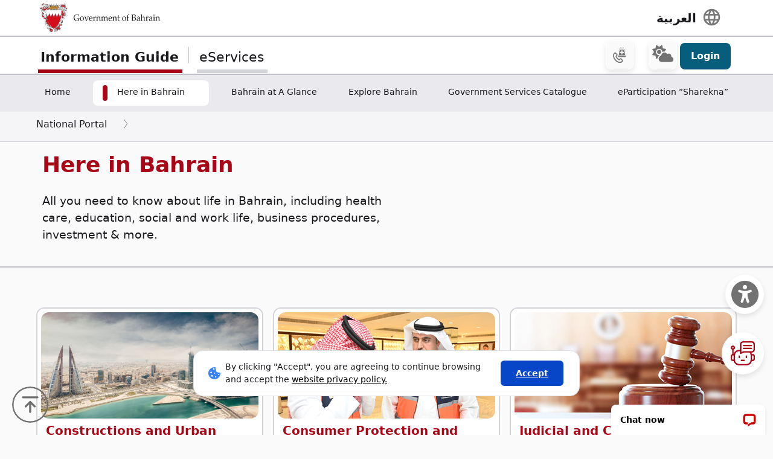

--- FILE ---
content_type: text/html; charset=utf-8
request_url: https://www.google.com/recaptcha/api2/anchor?ar=1&k=6LdafRsUAAAAAGLjbOF-Yufn_lmlQGZLiWlx1kv8&co=aHR0cHM6Ly93d3cuYmFocmFpbi5iaDo0NDM.&hl=en&v=N67nZn4AqZkNcbeMu4prBgzg&size=normal&anchor-ms=20000&execute-ms=30000&cb=u54ihsfle56h
body_size: 49500
content:
<!DOCTYPE HTML><html dir="ltr" lang="en"><head><meta http-equiv="Content-Type" content="text/html; charset=UTF-8">
<meta http-equiv="X-UA-Compatible" content="IE=edge">
<title>reCAPTCHA</title>
<style type="text/css">
/* cyrillic-ext */
@font-face {
  font-family: 'Roboto';
  font-style: normal;
  font-weight: 400;
  font-stretch: 100%;
  src: url(//fonts.gstatic.com/s/roboto/v48/KFO7CnqEu92Fr1ME7kSn66aGLdTylUAMa3GUBHMdazTgWw.woff2) format('woff2');
  unicode-range: U+0460-052F, U+1C80-1C8A, U+20B4, U+2DE0-2DFF, U+A640-A69F, U+FE2E-FE2F;
}
/* cyrillic */
@font-face {
  font-family: 'Roboto';
  font-style: normal;
  font-weight: 400;
  font-stretch: 100%;
  src: url(//fonts.gstatic.com/s/roboto/v48/KFO7CnqEu92Fr1ME7kSn66aGLdTylUAMa3iUBHMdazTgWw.woff2) format('woff2');
  unicode-range: U+0301, U+0400-045F, U+0490-0491, U+04B0-04B1, U+2116;
}
/* greek-ext */
@font-face {
  font-family: 'Roboto';
  font-style: normal;
  font-weight: 400;
  font-stretch: 100%;
  src: url(//fonts.gstatic.com/s/roboto/v48/KFO7CnqEu92Fr1ME7kSn66aGLdTylUAMa3CUBHMdazTgWw.woff2) format('woff2');
  unicode-range: U+1F00-1FFF;
}
/* greek */
@font-face {
  font-family: 'Roboto';
  font-style: normal;
  font-weight: 400;
  font-stretch: 100%;
  src: url(//fonts.gstatic.com/s/roboto/v48/KFO7CnqEu92Fr1ME7kSn66aGLdTylUAMa3-UBHMdazTgWw.woff2) format('woff2');
  unicode-range: U+0370-0377, U+037A-037F, U+0384-038A, U+038C, U+038E-03A1, U+03A3-03FF;
}
/* math */
@font-face {
  font-family: 'Roboto';
  font-style: normal;
  font-weight: 400;
  font-stretch: 100%;
  src: url(//fonts.gstatic.com/s/roboto/v48/KFO7CnqEu92Fr1ME7kSn66aGLdTylUAMawCUBHMdazTgWw.woff2) format('woff2');
  unicode-range: U+0302-0303, U+0305, U+0307-0308, U+0310, U+0312, U+0315, U+031A, U+0326-0327, U+032C, U+032F-0330, U+0332-0333, U+0338, U+033A, U+0346, U+034D, U+0391-03A1, U+03A3-03A9, U+03B1-03C9, U+03D1, U+03D5-03D6, U+03F0-03F1, U+03F4-03F5, U+2016-2017, U+2034-2038, U+203C, U+2040, U+2043, U+2047, U+2050, U+2057, U+205F, U+2070-2071, U+2074-208E, U+2090-209C, U+20D0-20DC, U+20E1, U+20E5-20EF, U+2100-2112, U+2114-2115, U+2117-2121, U+2123-214F, U+2190, U+2192, U+2194-21AE, U+21B0-21E5, U+21F1-21F2, U+21F4-2211, U+2213-2214, U+2216-22FF, U+2308-230B, U+2310, U+2319, U+231C-2321, U+2336-237A, U+237C, U+2395, U+239B-23B7, U+23D0, U+23DC-23E1, U+2474-2475, U+25AF, U+25B3, U+25B7, U+25BD, U+25C1, U+25CA, U+25CC, U+25FB, U+266D-266F, U+27C0-27FF, U+2900-2AFF, U+2B0E-2B11, U+2B30-2B4C, U+2BFE, U+3030, U+FF5B, U+FF5D, U+1D400-1D7FF, U+1EE00-1EEFF;
}
/* symbols */
@font-face {
  font-family: 'Roboto';
  font-style: normal;
  font-weight: 400;
  font-stretch: 100%;
  src: url(//fonts.gstatic.com/s/roboto/v48/KFO7CnqEu92Fr1ME7kSn66aGLdTylUAMaxKUBHMdazTgWw.woff2) format('woff2');
  unicode-range: U+0001-000C, U+000E-001F, U+007F-009F, U+20DD-20E0, U+20E2-20E4, U+2150-218F, U+2190, U+2192, U+2194-2199, U+21AF, U+21E6-21F0, U+21F3, U+2218-2219, U+2299, U+22C4-22C6, U+2300-243F, U+2440-244A, U+2460-24FF, U+25A0-27BF, U+2800-28FF, U+2921-2922, U+2981, U+29BF, U+29EB, U+2B00-2BFF, U+4DC0-4DFF, U+FFF9-FFFB, U+10140-1018E, U+10190-1019C, U+101A0, U+101D0-101FD, U+102E0-102FB, U+10E60-10E7E, U+1D2C0-1D2D3, U+1D2E0-1D37F, U+1F000-1F0FF, U+1F100-1F1AD, U+1F1E6-1F1FF, U+1F30D-1F30F, U+1F315, U+1F31C, U+1F31E, U+1F320-1F32C, U+1F336, U+1F378, U+1F37D, U+1F382, U+1F393-1F39F, U+1F3A7-1F3A8, U+1F3AC-1F3AF, U+1F3C2, U+1F3C4-1F3C6, U+1F3CA-1F3CE, U+1F3D4-1F3E0, U+1F3ED, U+1F3F1-1F3F3, U+1F3F5-1F3F7, U+1F408, U+1F415, U+1F41F, U+1F426, U+1F43F, U+1F441-1F442, U+1F444, U+1F446-1F449, U+1F44C-1F44E, U+1F453, U+1F46A, U+1F47D, U+1F4A3, U+1F4B0, U+1F4B3, U+1F4B9, U+1F4BB, U+1F4BF, U+1F4C8-1F4CB, U+1F4D6, U+1F4DA, U+1F4DF, U+1F4E3-1F4E6, U+1F4EA-1F4ED, U+1F4F7, U+1F4F9-1F4FB, U+1F4FD-1F4FE, U+1F503, U+1F507-1F50B, U+1F50D, U+1F512-1F513, U+1F53E-1F54A, U+1F54F-1F5FA, U+1F610, U+1F650-1F67F, U+1F687, U+1F68D, U+1F691, U+1F694, U+1F698, U+1F6AD, U+1F6B2, U+1F6B9-1F6BA, U+1F6BC, U+1F6C6-1F6CF, U+1F6D3-1F6D7, U+1F6E0-1F6EA, U+1F6F0-1F6F3, U+1F6F7-1F6FC, U+1F700-1F7FF, U+1F800-1F80B, U+1F810-1F847, U+1F850-1F859, U+1F860-1F887, U+1F890-1F8AD, U+1F8B0-1F8BB, U+1F8C0-1F8C1, U+1F900-1F90B, U+1F93B, U+1F946, U+1F984, U+1F996, U+1F9E9, U+1FA00-1FA6F, U+1FA70-1FA7C, U+1FA80-1FA89, U+1FA8F-1FAC6, U+1FACE-1FADC, U+1FADF-1FAE9, U+1FAF0-1FAF8, U+1FB00-1FBFF;
}
/* vietnamese */
@font-face {
  font-family: 'Roboto';
  font-style: normal;
  font-weight: 400;
  font-stretch: 100%;
  src: url(//fonts.gstatic.com/s/roboto/v48/KFO7CnqEu92Fr1ME7kSn66aGLdTylUAMa3OUBHMdazTgWw.woff2) format('woff2');
  unicode-range: U+0102-0103, U+0110-0111, U+0128-0129, U+0168-0169, U+01A0-01A1, U+01AF-01B0, U+0300-0301, U+0303-0304, U+0308-0309, U+0323, U+0329, U+1EA0-1EF9, U+20AB;
}
/* latin-ext */
@font-face {
  font-family: 'Roboto';
  font-style: normal;
  font-weight: 400;
  font-stretch: 100%;
  src: url(//fonts.gstatic.com/s/roboto/v48/KFO7CnqEu92Fr1ME7kSn66aGLdTylUAMa3KUBHMdazTgWw.woff2) format('woff2');
  unicode-range: U+0100-02BA, U+02BD-02C5, U+02C7-02CC, U+02CE-02D7, U+02DD-02FF, U+0304, U+0308, U+0329, U+1D00-1DBF, U+1E00-1E9F, U+1EF2-1EFF, U+2020, U+20A0-20AB, U+20AD-20C0, U+2113, U+2C60-2C7F, U+A720-A7FF;
}
/* latin */
@font-face {
  font-family: 'Roboto';
  font-style: normal;
  font-weight: 400;
  font-stretch: 100%;
  src: url(//fonts.gstatic.com/s/roboto/v48/KFO7CnqEu92Fr1ME7kSn66aGLdTylUAMa3yUBHMdazQ.woff2) format('woff2');
  unicode-range: U+0000-00FF, U+0131, U+0152-0153, U+02BB-02BC, U+02C6, U+02DA, U+02DC, U+0304, U+0308, U+0329, U+2000-206F, U+20AC, U+2122, U+2191, U+2193, U+2212, U+2215, U+FEFF, U+FFFD;
}
/* cyrillic-ext */
@font-face {
  font-family: 'Roboto';
  font-style: normal;
  font-weight: 500;
  font-stretch: 100%;
  src: url(//fonts.gstatic.com/s/roboto/v48/KFO7CnqEu92Fr1ME7kSn66aGLdTylUAMa3GUBHMdazTgWw.woff2) format('woff2');
  unicode-range: U+0460-052F, U+1C80-1C8A, U+20B4, U+2DE0-2DFF, U+A640-A69F, U+FE2E-FE2F;
}
/* cyrillic */
@font-face {
  font-family: 'Roboto';
  font-style: normal;
  font-weight: 500;
  font-stretch: 100%;
  src: url(//fonts.gstatic.com/s/roboto/v48/KFO7CnqEu92Fr1ME7kSn66aGLdTylUAMa3iUBHMdazTgWw.woff2) format('woff2');
  unicode-range: U+0301, U+0400-045F, U+0490-0491, U+04B0-04B1, U+2116;
}
/* greek-ext */
@font-face {
  font-family: 'Roboto';
  font-style: normal;
  font-weight: 500;
  font-stretch: 100%;
  src: url(//fonts.gstatic.com/s/roboto/v48/KFO7CnqEu92Fr1ME7kSn66aGLdTylUAMa3CUBHMdazTgWw.woff2) format('woff2');
  unicode-range: U+1F00-1FFF;
}
/* greek */
@font-face {
  font-family: 'Roboto';
  font-style: normal;
  font-weight: 500;
  font-stretch: 100%;
  src: url(//fonts.gstatic.com/s/roboto/v48/KFO7CnqEu92Fr1ME7kSn66aGLdTylUAMa3-UBHMdazTgWw.woff2) format('woff2');
  unicode-range: U+0370-0377, U+037A-037F, U+0384-038A, U+038C, U+038E-03A1, U+03A3-03FF;
}
/* math */
@font-face {
  font-family: 'Roboto';
  font-style: normal;
  font-weight: 500;
  font-stretch: 100%;
  src: url(//fonts.gstatic.com/s/roboto/v48/KFO7CnqEu92Fr1ME7kSn66aGLdTylUAMawCUBHMdazTgWw.woff2) format('woff2');
  unicode-range: U+0302-0303, U+0305, U+0307-0308, U+0310, U+0312, U+0315, U+031A, U+0326-0327, U+032C, U+032F-0330, U+0332-0333, U+0338, U+033A, U+0346, U+034D, U+0391-03A1, U+03A3-03A9, U+03B1-03C9, U+03D1, U+03D5-03D6, U+03F0-03F1, U+03F4-03F5, U+2016-2017, U+2034-2038, U+203C, U+2040, U+2043, U+2047, U+2050, U+2057, U+205F, U+2070-2071, U+2074-208E, U+2090-209C, U+20D0-20DC, U+20E1, U+20E5-20EF, U+2100-2112, U+2114-2115, U+2117-2121, U+2123-214F, U+2190, U+2192, U+2194-21AE, U+21B0-21E5, U+21F1-21F2, U+21F4-2211, U+2213-2214, U+2216-22FF, U+2308-230B, U+2310, U+2319, U+231C-2321, U+2336-237A, U+237C, U+2395, U+239B-23B7, U+23D0, U+23DC-23E1, U+2474-2475, U+25AF, U+25B3, U+25B7, U+25BD, U+25C1, U+25CA, U+25CC, U+25FB, U+266D-266F, U+27C0-27FF, U+2900-2AFF, U+2B0E-2B11, U+2B30-2B4C, U+2BFE, U+3030, U+FF5B, U+FF5D, U+1D400-1D7FF, U+1EE00-1EEFF;
}
/* symbols */
@font-face {
  font-family: 'Roboto';
  font-style: normal;
  font-weight: 500;
  font-stretch: 100%;
  src: url(//fonts.gstatic.com/s/roboto/v48/KFO7CnqEu92Fr1ME7kSn66aGLdTylUAMaxKUBHMdazTgWw.woff2) format('woff2');
  unicode-range: U+0001-000C, U+000E-001F, U+007F-009F, U+20DD-20E0, U+20E2-20E4, U+2150-218F, U+2190, U+2192, U+2194-2199, U+21AF, U+21E6-21F0, U+21F3, U+2218-2219, U+2299, U+22C4-22C6, U+2300-243F, U+2440-244A, U+2460-24FF, U+25A0-27BF, U+2800-28FF, U+2921-2922, U+2981, U+29BF, U+29EB, U+2B00-2BFF, U+4DC0-4DFF, U+FFF9-FFFB, U+10140-1018E, U+10190-1019C, U+101A0, U+101D0-101FD, U+102E0-102FB, U+10E60-10E7E, U+1D2C0-1D2D3, U+1D2E0-1D37F, U+1F000-1F0FF, U+1F100-1F1AD, U+1F1E6-1F1FF, U+1F30D-1F30F, U+1F315, U+1F31C, U+1F31E, U+1F320-1F32C, U+1F336, U+1F378, U+1F37D, U+1F382, U+1F393-1F39F, U+1F3A7-1F3A8, U+1F3AC-1F3AF, U+1F3C2, U+1F3C4-1F3C6, U+1F3CA-1F3CE, U+1F3D4-1F3E0, U+1F3ED, U+1F3F1-1F3F3, U+1F3F5-1F3F7, U+1F408, U+1F415, U+1F41F, U+1F426, U+1F43F, U+1F441-1F442, U+1F444, U+1F446-1F449, U+1F44C-1F44E, U+1F453, U+1F46A, U+1F47D, U+1F4A3, U+1F4B0, U+1F4B3, U+1F4B9, U+1F4BB, U+1F4BF, U+1F4C8-1F4CB, U+1F4D6, U+1F4DA, U+1F4DF, U+1F4E3-1F4E6, U+1F4EA-1F4ED, U+1F4F7, U+1F4F9-1F4FB, U+1F4FD-1F4FE, U+1F503, U+1F507-1F50B, U+1F50D, U+1F512-1F513, U+1F53E-1F54A, U+1F54F-1F5FA, U+1F610, U+1F650-1F67F, U+1F687, U+1F68D, U+1F691, U+1F694, U+1F698, U+1F6AD, U+1F6B2, U+1F6B9-1F6BA, U+1F6BC, U+1F6C6-1F6CF, U+1F6D3-1F6D7, U+1F6E0-1F6EA, U+1F6F0-1F6F3, U+1F6F7-1F6FC, U+1F700-1F7FF, U+1F800-1F80B, U+1F810-1F847, U+1F850-1F859, U+1F860-1F887, U+1F890-1F8AD, U+1F8B0-1F8BB, U+1F8C0-1F8C1, U+1F900-1F90B, U+1F93B, U+1F946, U+1F984, U+1F996, U+1F9E9, U+1FA00-1FA6F, U+1FA70-1FA7C, U+1FA80-1FA89, U+1FA8F-1FAC6, U+1FACE-1FADC, U+1FADF-1FAE9, U+1FAF0-1FAF8, U+1FB00-1FBFF;
}
/* vietnamese */
@font-face {
  font-family: 'Roboto';
  font-style: normal;
  font-weight: 500;
  font-stretch: 100%;
  src: url(//fonts.gstatic.com/s/roboto/v48/KFO7CnqEu92Fr1ME7kSn66aGLdTylUAMa3OUBHMdazTgWw.woff2) format('woff2');
  unicode-range: U+0102-0103, U+0110-0111, U+0128-0129, U+0168-0169, U+01A0-01A1, U+01AF-01B0, U+0300-0301, U+0303-0304, U+0308-0309, U+0323, U+0329, U+1EA0-1EF9, U+20AB;
}
/* latin-ext */
@font-face {
  font-family: 'Roboto';
  font-style: normal;
  font-weight: 500;
  font-stretch: 100%;
  src: url(//fonts.gstatic.com/s/roboto/v48/KFO7CnqEu92Fr1ME7kSn66aGLdTylUAMa3KUBHMdazTgWw.woff2) format('woff2');
  unicode-range: U+0100-02BA, U+02BD-02C5, U+02C7-02CC, U+02CE-02D7, U+02DD-02FF, U+0304, U+0308, U+0329, U+1D00-1DBF, U+1E00-1E9F, U+1EF2-1EFF, U+2020, U+20A0-20AB, U+20AD-20C0, U+2113, U+2C60-2C7F, U+A720-A7FF;
}
/* latin */
@font-face {
  font-family: 'Roboto';
  font-style: normal;
  font-weight: 500;
  font-stretch: 100%;
  src: url(//fonts.gstatic.com/s/roboto/v48/KFO7CnqEu92Fr1ME7kSn66aGLdTylUAMa3yUBHMdazQ.woff2) format('woff2');
  unicode-range: U+0000-00FF, U+0131, U+0152-0153, U+02BB-02BC, U+02C6, U+02DA, U+02DC, U+0304, U+0308, U+0329, U+2000-206F, U+20AC, U+2122, U+2191, U+2193, U+2212, U+2215, U+FEFF, U+FFFD;
}
/* cyrillic-ext */
@font-face {
  font-family: 'Roboto';
  font-style: normal;
  font-weight: 900;
  font-stretch: 100%;
  src: url(//fonts.gstatic.com/s/roboto/v48/KFO7CnqEu92Fr1ME7kSn66aGLdTylUAMa3GUBHMdazTgWw.woff2) format('woff2');
  unicode-range: U+0460-052F, U+1C80-1C8A, U+20B4, U+2DE0-2DFF, U+A640-A69F, U+FE2E-FE2F;
}
/* cyrillic */
@font-face {
  font-family: 'Roboto';
  font-style: normal;
  font-weight: 900;
  font-stretch: 100%;
  src: url(//fonts.gstatic.com/s/roboto/v48/KFO7CnqEu92Fr1ME7kSn66aGLdTylUAMa3iUBHMdazTgWw.woff2) format('woff2');
  unicode-range: U+0301, U+0400-045F, U+0490-0491, U+04B0-04B1, U+2116;
}
/* greek-ext */
@font-face {
  font-family: 'Roboto';
  font-style: normal;
  font-weight: 900;
  font-stretch: 100%;
  src: url(//fonts.gstatic.com/s/roboto/v48/KFO7CnqEu92Fr1ME7kSn66aGLdTylUAMa3CUBHMdazTgWw.woff2) format('woff2');
  unicode-range: U+1F00-1FFF;
}
/* greek */
@font-face {
  font-family: 'Roboto';
  font-style: normal;
  font-weight: 900;
  font-stretch: 100%;
  src: url(//fonts.gstatic.com/s/roboto/v48/KFO7CnqEu92Fr1ME7kSn66aGLdTylUAMa3-UBHMdazTgWw.woff2) format('woff2');
  unicode-range: U+0370-0377, U+037A-037F, U+0384-038A, U+038C, U+038E-03A1, U+03A3-03FF;
}
/* math */
@font-face {
  font-family: 'Roboto';
  font-style: normal;
  font-weight: 900;
  font-stretch: 100%;
  src: url(//fonts.gstatic.com/s/roboto/v48/KFO7CnqEu92Fr1ME7kSn66aGLdTylUAMawCUBHMdazTgWw.woff2) format('woff2');
  unicode-range: U+0302-0303, U+0305, U+0307-0308, U+0310, U+0312, U+0315, U+031A, U+0326-0327, U+032C, U+032F-0330, U+0332-0333, U+0338, U+033A, U+0346, U+034D, U+0391-03A1, U+03A3-03A9, U+03B1-03C9, U+03D1, U+03D5-03D6, U+03F0-03F1, U+03F4-03F5, U+2016-2017, U+2034-2038, U+203C, U+2040, U+2043, U+2047, U+2050, U+2057, U+205F, U+2070-2071, U+2074-208E, U+2090-209C, U+20D0-20DC, U+20E1, U+20E5-20EF, U+2100-2112, U+2114-2115, U+2117-2121, U+2123-214F, U+2190, U+2192, U+2194-21AE, U+21B0-21E5, U+21F1-21F2, U+21F4-2211, U+2213-2214, U+2216-22FF, U+2308-230B, U+2310, U+2319, U+231C-2321, U+2336-237A, U+237C, U+2395, U+239B-23B7, U+23D0, U+23DC-23E1, U+2474-2475, U+25AF, U+25B3, U+25B7, U+25BD, U+25C1, U+25CA, U+25CC, U+25FB, U+266D-266F, U+27C0-27FF, U+2900-2AFF, U+2B0E-2B11, U+2B30-2B4C, U+2BFE, U+3030, U+FF5B, U+FF5D, U+1D400-1D7FF, U+1EE00-1EEFF;
}
/* symbols */
@font-face {
  font-family: 'Roboto';
  font-style: normal;
  font-weight: 900;
  font-stretch: 100%;
  src: url(//fonts.gstatic.com/s/roboto/v48/KFO7CnqEu92Fr1ME7kSn66aGLdTylUAMaxKUBHMdazTgWw.woff2) format('woff2');
  unicode-range: U+0001-000C, U+000E-001F, U+007F-009F, U+20DD-20E0, U+20E2-20E4, U+2150-218F, U+2190, U+2192, U+2194-2199, U+21AF, U+21E6-21F0, U+21F3, U+2218-2219, U+2299, U+22C4-22C6, U+2300-243F, U+2440-244A, U+2460-24FF, U+25A0-27BF, U+2800-28FF, U+2921-2922, U+2981, U+29BF, U+29EB, U+2B00-2BFF, U+4DC0-4DFF, U+FFF9-FFFB, U+10140-1018E, U+10190-1019C, U+101A0, U+101D0-101FD, U+102E0-102FB, U+10E60-10E7E, U+1D2C0-1D2D3, U+1D2E0-1D37F, U+1F000-1F0FF, U+1F100-1F1AD, U+1F1E6-1F1FF, U+1F30D-1F30F, U+1F315, U+1F31C, U+1F31E, U+1F320-1F32C, U+1F336, U+1F378, U+1F37D, U+1F382, U+1F393-1F39F, U+1F3A7-1F3A8, U+1F3AC-1F3AF, U+1F3C2, U+1F3C4-1F3C6, U+1F3CA-1F3CE, U+1F3D4-1F3E0, U+1F3ED, U+1F3F1-1F3F3, U+1F3F5-1F3F7, U+1F408, U+1F415, U+1F41F, U+1F426, U+1F43F, U+1F441-1F442, U+1F444, U+1F446-1F449, U+1F44C-1F44E, U+1F453, U+1F46A, U+1F47D, U+1F4A3, U+1F4B0, U+1F4B3, U+1F4B9, U+1F4BB, U+1F4BF, U+1F4C8-1F4CB, U+1F4D6, U+1F4DA, U+1F4DF, U+1F4E3-1F4E6, U+1F4EA-1F4ED, U+1F4F7, U+1F4F9-1F4FB, U+1F4FD-1F4FE, U+1F503, U+1F507-1F50B, U+1F50D, U+1F512-1F513, U+1F53E-1F54A, U+1F54F-1F5FA, U+1F610, U+1F650-1F67F, U+1F687, U+1F68D, U+1F691, U+1F694, U+1F698, U+1F6AD, U+1F6B2, U+1F6B9-1F6BA, U+1F6BC, U+1F6C6-1F6CF, U+1F6D3-1F6D7, U+1F6E0-1F6EA, U+1F6F0-1F6F3, U+1F6F7-1F6FC, U+1F700-1F7FF, U+1F800-1F80B, U+1F810-1F847, U+1F850-1F859, U+1F860-1F887, U+1F890-1F8AD, U+1F8B0-1F8BB, U+1F8C0-1F8C1, U+1F900-1F90B, U+1F93B, U+1F946, U+1F984, U+1F996, U+1F9E9, U+1FA00-1FA6F, U+1FA70-1FA7C, U+1FA80-1FA89, U+1FA8F-1FAC6, U+1FACE-1FADC, U+1FADF-1FAE9, U+1FAF0-1FAF8, U+1FB00-1FBFF;
}
/* vietnamese */
@font-face {
  font-family: 'Roboto';
  font-style: normal;
  font-weight: 900;
  font-stretch: 100%;
  src: url(//fonts.gstatic.com/s/roboto/v48/KFO7CnqEu92Fr1ME7kSn66aGLdTylUAMa3OUBHMdazTgWw.woff2) format('woff2');
  unicode-range: U+0102-0103, U+0110-0111, U+0128-0129, U+0168-0169, U+01A0-01A1, U+01AF-01B0, U+0300-0301, U+0303-0304, U+0308-0309, U+0323, U+0329, U+1EA0-1EF9, U+20AB;
}
/* latin-ext */
@font-face {
  font-family: 'Roboto';
  font-style: normal;
  font-weight: 900;
  font-stretch: 100%;
  src: url(//fonts.gstatic.com/s/roboto/v48/KFO7CnqEu92Fr1ME7kSn66aGLdTylUAMa3KUBHMdazTgWw.woff2) format('woff2');
  unicode-range: U+0100-02BA, U+02BD-02C5, U+02C7-02CC, U+02CE-02D7, U+02DD-02FF, U+0304, U+0308, U+0329, U+1D00-1DBF, U+1E00-1E9F, U+1EF2-1EFF, U+2020, U+20A0-20AB, U+20AD-20C0, U+2113, U+2C60-2C7F, U+A720-A7FF;
}
/* latin */
@font-face {
  font-family: 'Roboto';
  font-style: normal;
  font-weight: 900;
  font-stretch: 100%;
  src: url(//fonts.gstatic.com/s/roboto/v48/KFO7CnqEu92Fr1ME7kSn66aGLdTylUAMa3yUBHMdazQ.woff2) format('woff2');
  unicode-range: U+0000-00FF, U+0131, U+0152-0153, U+02BB-02BC, U+02C6, U+02DA, U+02DC, U+0304, U+0308, U+0329, U+2000-206F, U+20AC, U+2122, U+2191, U+2193, U+2212, U+2215, U+FEFF, U+FFFD;
}

</style>
<link rel="stylesheet" type="text/css" href="https://www.gstatic.com/recaptcha/releases/N67nZn4AqZkNcbeMu4prBgzg/styles__ltr.css">
<script nonce="qUuDfOtSlqvfEOiHYzuvig" type="text/javascript">window['__recaptcha_api'] = 'https://www.google.com/recaptcha/api2/';</script>
<script type="text/javascript" src="https://www.gstatic.com/recaptcha/releases/N67nZn4AqZkNcbeMu4prBgzg/recaptcha__en.js" nonce="qUuDfOtSlqvfEOiHYzuvig">
      
    </script></head>
<body><div id="rc-anchor-alert" class="rc-anchor-alert"></div>
<input type="hidden" id="recaptcha-token" value="[base64]">
<script type="text/javascript" nonce="qUuDfOtSlqvfEOiHYzuvig">
      recaptcha.anchor.Main.init("[\x22ainput\x22,[\x22bgdata\x22,\x22\x22,\[base64]/[base64]/[base64]/bmV3IHJbeF0oY1swXSk6RT09Mj9uZXcgclt4XShjWzBdLGNbMV0pOkU9PTM/bmV3IHJbeF0oY1swXSxjWzFdLGNbMl0pOkU9PTQ/[base64]/[base64]/[base64]/[base64]/[base64]/[base64]/[base64]/[base64]\x22,\[base64]\\u003d\\u003d\x22,\[base64]/DhWjDmcO+VcKSBn8bw7HCtcOYA1EzY8KtXCkWwpcKwroJwqsHSsO0I0DCscKtw7E+VsKvZw1gw6EVwonCvxNzV8OgA3rCr8KdOmPCn8OQHBJTwqFEw500Y8K5w4vCpsO3LMOSYzcLw4vDp8OBw708HMKUwp4cw4/DsC5ddsODexDDnsOxfTDDjHfCpVTCi8KpwrfCqsKjEDDCscOPOwc8woU8Ax1lw6EJcE/CnxDDpDgxO8OZc8KVw6DDoUXDqcOcw6/DikbDoX3DmEbCtcK8w6xww6w8A1ofAMKFwpfCvyPCi8OMwovCjxJOEWhNVTTDoU1Iw5bDiSp+wpNiA0TCiMKUw7bDhcOuckHCuAPCvsKLDsO8MHU0wqrDkcOAwpzCvFQKHcO6FsOkwoXClE/CtCXDpWXCvyLCmyBCEMK1CVtmNzIawopMSMOSw7cpcMKLcxseZHLDjjbCsMKiIQzCshQRGMKlNWHDmMOTNWbDpsOXUcOPCBY+w6fDmMOsZT/CgcO0b03Dr1UlwpNxwp5zwpQiwoAzwp8YT2zDs0DDjMOTCQUsIBDCgMKMwqk4DmfCrcOrYhPCqTnDlMKqM8KzHcK6GMOJw5lawrvDs1zCjAzDuCYxw6rCpcKfeRxiw75wesODd8O2w6J/[base64]/wojDjsO+wqYrwqdKWMOjw45Jw640woEVR8KLw6/DqMKfBsOpBVbCoihqwozCqgDDocKqw5MJEMKOw4rCgQEPJkTDoQN2DUDDuF91w5fCrsOLw6xrfQ8KDsOkwrrDmcOESMKjw55awqcof8O8wpgzUMK4AkwlJWJVwpPCv8O3wq/CrsOyOgwxwqcBUMKJYS3Ci3PCtcK1wroUBVJiw4xLw5xMOsOYG8Oiw7APVlhddB3CscO+GcOmacKqO8OUw5kgwo8jwrzCmsKZw6YcGWDCucKAw5IQM0vDg8OPwqrCmMODw5pTwo0ccX7DnSfCkSDChcODw5nCqTQEMsKpwpTDiWVOFRvCpzslw75uI8K/XGJPc2zDgUB7w6F7wo7DkArDk3cZwolBHVHCnlfCosOxwoh/RXHDlsKsw7PCvcOTw4gkRsOvSAfDoMOmLyhfw5E4fzxEZMOuAsK6K2XDsAoSXWPCmFhiw7R7OEnDs8O7BMOWwpfDrWPDjsOewoPCncKZAzcNw6/[base64]/wow3BsKAw7/DmxjDm2fDtMOgZBnCl8K2E8K6wp/DsmwARHTDtDbCp8O0w6llJMOzDcK1wr1FwpxId3rCqcO4MsKFPVxow4DCvA1CwqVcD3/DnBYjw6J4wpAmw4AbSWfCmSzDt8Kow6PCkMOdwr3CjGjChsKyw48Hw5I6w7pvesOmOMOrY8KJfh7Ci8ONw5bDvgDCqcO6wrkvw5bCsH/DhMKIw7zDgsOQwpnCkcOJVcKPM8OyekEiwq0tw514LVDCkU7CqEDCo8Orw7AdbMOscUELwqk8IsOIAw4vwpvCjMKAwr7Dg8K3w7M3HsOswq/DuVvDiMKKBMK3FGjCkcKLQjLCjMOfw5R4wr7DjMOXwq0tMzLCv8KfVjMQw7vCkQBkw6zDkVpxLHMow6l9wrBATMKkWCjCuXzCnMOKwo/[base64]/CjsK5wpATwobCiBHCgGJVJShKc0XCkl/Dp8OlBMOWw4/CqMOjwp7CgsO4w4Z9fX4LOjoAbkIpTMOxwqTCgQzDo1Ufwrd6w6rDoMKyw7srw4TCm8KOMywZw4MTQcK0WGbDksOTBsKpRWlOwrLDtT3DssOwSWRoBMKMwqLClCgwwr/DqcOnw4V9w47CgSxYPMKYTsOoPGLDs8KtXBdRwqgwRcOdJ2jDkX17wp08w7ANwotUairCtirCq1LDrQPDli/CgsO9BSwoRhkgwojCtExlw73DmsO7w7ELwo/DhsOZeGIpwrN3wpN9VcKjD17CgmPDnsKfaAxuNQjCkcKbegfDrW4zw4J6w6whJFIoPmDDp8KFXEjDrsOmFsOpNsOjw7dDKsKISXVAw7zDjXDDuDosw4cUYwhAw5lXwqbDmwzDkTUiV1J1w7/CuMKow4UPw4RlNcKKw6A5wqzClsOAw43DtC7DmcOuw7bCrGsmFC/DrsOHw6V/Y8OWw71Cw6rCnyVfw6lYF1hlZ8KawqoIw5LCn8KowolmdcKXesKIf8KwYVdrw70Yw4nCmcOAw7bDsVPCpVs7YWA0wpvCqj8Vw61zJ8KAwrRgQsOFaDRUfQJ6ecKWwp/Coh8lJ8OKwoxcYsOyIMKcw4rDsyAuw43CnsKawo5zw588AMKXwrfCngvCsMKMwpLDl8OyecKdSxnCmQvCmDXDiMKEwoDCtcObw6xgwp4Yw7jDm0/ClsOwwoXDgX7DvsKhKW4/[base64]/w6zCosO/BQ/CjsOJdsKiAMOGO29zwpfCk8OhKVXDkMKdcUTCosKaPMOIwo4pOx7DgMKDw5XCjsKaRMOsw6cYw79ROCUoPkBzw67CnMOOYw1SRsOrw5DCgsOJw75lwpzDnlFuOMK+w49gIUTCk8Kww7/[base64]/w7bDt8KCw4xdw78Swp5bwrpyw7LChwdLwpJUbx3Cl8O/KcOFwodlw6nDqh5ew6Bmw7vDogfDqH7ClsOewo10BcK9GsKKPRXCtMK4fsKcw5VXw47CkAFMwqtadH/DsUhxwpwLOQNYR0TCqMKcwqDDoMKCUyJBw4LCnk4/ecOCHgp/w6xwwpfCoWDDqx/[base64]/CvmhUwrDChARCYmDDjRPCjBzCrsOKworDi8KRU3XDiA3DrMOrAiljw6/ChXxEwplhasKWA8KzdyxUwql7UMKjEXQlwr8LwoPDo8KXR8O/W1fDojrCh1HCsHLDn8KcwrbDp8O1w6U6R8OgIS4CX1ETOVrCu2nCvAfDi3bDlHQEL8K0NMKpwqrCmTvDon3DlcK/YAHDlMKBP8Ocw5DDosKdUsOBPcKIw4QHEXorw7HDuFLCmsKWwq/CmRDCkljDi3Iaw5HCiMKow5NIacOTwrbCnWvCmcOkLA3CqcOJwpQ8BxgbSsOzJl1ewoYIYsOjw5PCusKOFcOcw53Do8KWwq7DghVSwpJnwrQqw6vCgMOabkbClAXCpcKEQRMuwphPwqtKMcKYdRc/wofCisOHw6oOAS0PZ8KgacKOdsKdZBA5w5Jcw7gdT8KPYcOrD8OXYsOIw4Zew7DCgMK/[base64]/Dj8KcwoFLdsOCR8Kzw6bDoMKWwqLCsTgdFMKoCCkxY8KCw5MGOMKGWsKCwoLClsKQZmB8FFDCvcOKWcKTSxUNcWvDuMKuMmYTFH8Nw4dCw4EDQcOywq9Hw4PDjSV8LkjDrMK/wp8PwpoBOSM8wpLDicKTM8OgXz/[base64]/DkjTDg8K4wojCgMKxw6NyLXHCtHs0wqJbP8KFwqfClmkgDnbCu8KoYMOhKQwpwprCs1DCpVZAwqVbw4PCm8OfURZ3PXAJb8OdfcKhdcKewp7Dm8ONwos5wpAPS2jCvcOFIzApwr/[base64]/Cj25pOcKzb8OtwqfCoMK6wqTCtUzDisKvwrl0RcOTwoVWwr/CiD/CkynDmMKNPQLCsEDCpMO3KVDDgMOAw7bDoGtnPcOqWDbDlcOIZcKJYcKvw69Aw4JSwqvCv8OiwrfCgcKHw5kRwrrCtcKqwoLDkzTCp0BSOHlETwsFw69SKcO2w71FwqfDhyQ5DW/DkkMJw7kCwohnw7XChy3Ch3Q7w5HCsmAewpPDnCTDmmBEwq1Bw5Iiw6oPQFTCu8KnWMO7wprCu8OrwqBOw69uTBVGfRtoRxXCtkJDRcOIw6bDiQtxRg/[base64]/CpFIENcOhw5HCtMKLQsKBSFTDnl0pw58Cw4vCqcORR3MFw7DDtsKyJl/DmMKKw6zCnWHDisKXwpQ+NMKaw6l+fifDh8KuwpjDliTCtAzDncOUJlXCn8Kaf0PDpsKbw6ljwofCngdzwpLCkWbDnh/DmMKBw7zDqGAIw6DDv8KSwovDnWnDuMKNw57DncKTVcKYMwE/R8OBWmpaMXoDw4hxwobDmAzCgHDDvsOsE1TDnRzCuMO8JMKbw47CkMOpw6ciw7nDhmXDt3sbYzo6w7PDu0PDgcOvw7bDqMKDLMO/w71UGFdPwpcCQ15WLAlIW8OSFhDDtcK7QyIkwrI/w7vDgsK/U8KRKBbCjC4Lw4MYMXzCnlEEVMO2wrjDkk/[base64]/[base64]/w55Qw4vDvMOhw7LDmcOsUjBJwq3DphZpwoxUZGIBTwnChx7CsW3CscOPw7M7w5bDhMObw7dAAjQvesOlw6/CvgPDm0fCv8OSHsK8wq/[base64]/CsMOLwp7CvMO8chjCu8O1w4ppw6bDsCprL8OHw5VoFETDqMOOMsOvJUjChWZYfENSfMOhbcKYw78BCsONw4vCvg1iwpvCs8Oaw6bDvsKhwr/Cu8KAb8KpWcOnw4pZc8KLw6l5M8Oywo7CoMKAJ8OhwqEdZ8KWwot+wofDkcKvVsKVHnbDnTsBWMKSw4s/wqhWw7F/[base64]/CvVvDicKqBz7DhsOrTcKrw7DDhGxNOXDCrsOyVV7CpytHw6fDpcKTbk3DmsKDwqwWwrQhEsKALMOtW37CiG7CrDsMw5d8fGjCvsKxw6/Ch8OLw5TDncOXw58HwodKwqPCgMKawrHCgMOdwp8Fwp/[base64]/[base64]/DgBtXw7HCrDxocsKSwpVScMONw7zDpF/Du8OfwovDhA9sIDXCtMKnMXXClk1JfWTCn8O8woPCnMOYw7LCkG7Cr8OBCkLCt8KVwqhJw4nDnjxBw70sJ8K8RsOkwrrDj8KyWHw4w6zDv1hPLAJBPsKaw5wTMMODwqHCnwnDo05iKsKRNjfDosKrwq7DhMKZwp/Di31CU18kGx1ZGMOhw7h8Q3jCjMKnAsKDagPCjh7CpjHCiMO9w5PCgQfDtsOdwpfCvsO4NsOnGcO3K0PCqD0OR8KnwpPDgMKOwr7Cm8OZwrtcw75qw7jDocOiTsKMw4zCpELCisKYfl/Dv8O8wqcBEgLCp8KoBsODHMK/[base64]/Ds8OEFGpHw6zCisKTwoBVKsO+w63Du29Rw7LDqQI1wrTDtTs7wrQIOMK5wq54w4BoUMOEXEPCpydpesKAw4DCocKXw7HDkMOFwrB/[base64]/CvwEyBS4MwpVjQcKmwqPDkcKdw5puw6DChcOeb8KTwrjCrcOSFHDDjMK4w7g0wos7wpVDZlpNw7VqPG0jLcK/cXvCsFs+WHkKw5bDicKbQsO/HsO4w44ew65Ew63Co8Kcwp3CusKOJyLDmXjDkXZjVxLCgMOnwpUlZhxIw7XConpewrXCr8KLMcOCwrQaw5B9wqxmw4gKwrXDsRTCt0PDuUzDpl/CiEhVZMOTF8KLVUbDrhPDmwY/f8ONwoDCtMKbw5YEQsOcA8O+wpvCt8KFKFfDlsKdwroxwrBVw5/CsMOwTE3CjMKWDsO3w47CksKqwqUIwrQFBjDCgMKUUH7CvT3CvmMOakhSfMKQw43CsQtvC0rCpcKINMOXGMOtRzhgR3puCDHCqDfDrMKkwojDnsKIwrluwqbDuwvCtFzCmhfCo8Ofw4HCiMOXwpcLwr0wDgBXVXRfw6zDiV3CoTfCjT/CncKSPCQ+R1Rnw5hbwqtWVMObw7NWW1DDl8KXw7LCqsK4T8OVcsKuw6rCicKQwobDjSzCi8KJwo3DjcOvGkAOwrzCkMOuwr/ChSJJw43DvcKmwoPClRkNwr4HZsKjDGHCusKWwoIHScOGenvDrV1+YGhoYcKUw7ZpASjDh0fCsyZWPnN+dT7Cn8ONwo3CvmjCkXkibSFwwqImSlMzwrDDgcKIwqdbw7B8w7XDicKaw7Emw4A/woXDjBLCrWTCgMKcwqHDoz/ClFTCj8OwwrUWwqsbwrRiMMO2wrPDrwoLWMK3w5EfaMOBDsOlccKHSwx1KsKuCsOEcVgkUSltw6lCw77DpiYUUMKjCmIIw6ZwO0PCgCjDssKwwoR9wrnDtsKCw5rDolrDgGQgw5gLMMOzwoZtw6jDgcOdNcKrw77Cmxopw7UYFsOTw6wISlU/w4nCtcKsLMONwocabQTCu8O/dMOxw7TCk8OhwrFRD8OKwrHCmMKTdMKkcCnDiMOVwoHChxLDkhbCssKPw6fClsOORMOWwr3ChcORflnCjHjDowHDgsOvwoxcwqzCjA8+w6kMwoRKDsOfwqHDsS/[base64]/w57CvsOPwoTDvUrDvcOTwrEUcMOFXiIgJSN7w5/[base64]/Cs0rDncKeGRvCtgbDnU/CljNOVsK7JXbCrDJiw6U1w7JDw5DCtXxIwooDwq3DrsOVwppOwqXDncOqFgldesKjScO4MMK2wrfCpw/CtwTClww5wpfCjhHChWsrEcK4w7LChMKGw6zCs8OKw4DCpcOrQcKtwozCkn3DgjTDssOWb8OpFcKwIzFOw7nDiG/DqcOVD8OAScKjOTcNZ8OUWMODUQvDnypgRsOyw5PDnsO1wrvCkXIFwqQJwrUgw4F/wozCj3zDuBgKw7PDplXCncOuUDkMw6QBw403wqtdHcKLwr4RL8Kpw63CqsKZR8KCUTJZw6LCtsKQOTpQDnXCu8Ktw77DnRXDk0bDrsKWZTDDgcKRw73CqAsCQcOvwq4vY3YPcsOHwp/DiVbDi3YLw45zR8KMCBIWwqTDssO9YlcZEiHDhsKVP3jCpmjCrMKGc8KefWA/wpxyV8KfwrfCmXVjZcOWGMKoLmbClMORwrJXw6bDrnjDrsKEwocVWnQAw5HDisKJwqErw7czJ8ObaRhhwpzDr8K+MmfDli/Co0R/[base64]/aMKPwovDv0jDpBZcw6nCqnbChcKOw7AxccODwqx8wq88w6LDqMKhw4nCkMKjOcOTbhNQBcOSOFQzOsK/w77DjxrCrcO5wofDgMOPJDLClRAWXMK8KR3CpsOZIsOpYGXDvsOGRsObHcOAwrPCvxxcw6Jowp3DvsO8w48vRAHCgcO3wrZ0SEp+w582GMO+N1fDqMOddgE8wpjCkHoqGMO7KnfDv8Oew6TCvSHCihHCjcOMw7/CoBQsbsKzAEbCv23CmsKEw49uwrvDiMOkwrcTDm7Dqh42wphECsKkYlphc8KSw7gIZcO8w6LDpMOWIgPCtMK5w4fDpTrDscKGw5/DscKawqgYwo1ibWhEwrHCpCZjXMKmw6XCi8KfWsOlw4jDpMO1wpVUbA1/HsKJEcK0wrpEAcOmPMOHCMONw5PDmg3CiFTDjcOJwrXChMKuwol7fsOcw5HDjkUoUijCohhjwqYuwrEJw5vDkHbCh8KEw7DDgnAIwpTCv8O2fifCt8KSwo8GwqTCh2gqw79Yw48Hw5ZCwozDsMOqe8K1wqkww4IERsKsLsKFCm/CgCXDmMKva8O7acKfwqEOw5ZjNsO0w78RwppPw4trA8KFw4LDocOXcW4uwrs7wpnDhsOTHcOUw6DCksKXwrt7wqLDhMKzw43DrMO8HlIdwqxRw58OHhtFw6xfecOiPMOPwrRKwpZDwoPCq8KNwqJ/e8K/wpfCi8K4e2nDiMK1cxFPw79AIUnDjcO+DcKiwq/Du8Kgw6LDkR8qwoHCk8K9wq4Jw4TCnD7Cm8Oqwr/[base64]/CjUXDt8OdF8KvTnB0fsOfw6DDgATCosOZQcKDwrXCkmrDjG4jIsKcKkHCmcKOwrhNw7DDmHXClVpEw4QkaCrCmsOAM8OtwoHCmSNcTnZ+a8K/JcOoaBHCm8O5McKzw4tPX8KPwrB7RMKDw51TcETCvsOIw5HCsMK8w6EgZVhSwofClg1pDFPDpBM4wqgowrXDqiUnwrUAAXpSw700w4nDk8Kcw7zDqxZEwqgmP8Kuw7MEMsKMwrbDuMKqf8O/[base64]/CusKhXkY5w4bCsBp3w53DmcOAw6MTw6hXIMKtwqELLMKzw4ohw77DrMOkR8KWw4TDvsOJHsKTEsKjeMOhNg/ClhLDhyZlwq/CvXd6AmXChcOiMcO2w5dLwo0EMsOHwoPDssO8TRrCp21Vw5bDrynDsHACwooLw5LCu1AcbSh8w7HChUALwrLChsK5w4Y2wodGw5bCjcK9MyEVDFLDoGJSWsO8PMOXRW/CuMOOb1Vgw5/[base64]/B1bDjx0uw7Jew5vCt8Kcw4jCpHLDicKlHcOJw73Clhw5wr7CmW7Ct0ILCArDkgZwwqsHEMOxw4Mhw5Vlw6ogw5o/w6hDHsK5w7kTw5fDumQEETLCncKfRMO6AcO3w44DC8OUYinCqn4+wrbCtDnDnht4w60iwrgNKB1qFVnCmmnDpsOaJsKdACfDhMOFw5JTK2Vlw63Cm8OSQwjDgUQjw5bDqcOFwo3CpsOqGsKLYX8kTzJkw48EwrxcwpNSwqrCpz/CoHnDl1Uvw7/Dvgx6w7p6MEtNw7nDiTbCssKIUBVxLhXDlkfDqcO3B1jCpsKiwoVmKEEawrpDCMO3PMOxwp1mw4ksS8OKYMKEwox9wqzCh1LDgMKGwrYyaMKbw4ZQfEXDvXFMFsO/ScKeKsOVW8KtR0PDq2LDuw7DjSfDghDDmcO3w5wRwr0SwqrCh8KFwqPCpGxnw5YyGsKQw4bDusKnwozCiEklNcOdesK7wrwEGTrCnMO1wrYATsOOVcOpNEPDkcKlw7E4TE1PcjzCiDvDrcKTOQHDmQlPwpHCkSDCgUjDusK8A0/DukrCr8OEV2c3wo8Ew50zSMOKaFl7w63CmyDCg8OAGXvChUjCkmpew7PDoRHCksOxwq/CoTldZMKqVMKlw59PS8K8w5E3f8Kywp/CmC1xNyMXQm3Dmg54wpYHOkQQJEQ8w58uwp3DkTNXIMOoShDDoCPCsmPCscORYMK+w6BGdj0EwrwkVVVmS8O8SWsgwpPDth1awrx0T8KpGgUVJcOAw5PDjcOZwrLDoMORY8OVwpJaZsKTw5bDnsODwpzDnQMtbwXDsmUgwp/CtUXDljIPwr4lKMOtwpXDpsOAw5TCscOIFXrCmiIgw4fDoMOSK8Onw5UZw6nChWnDgTrDn3PCn0JZfsOiUFXCnGkyw5LDmCBhwqlAwoFtOknDv8KrF8KzXcOcXsOtYMOUM8OycHNZNsObCMKzZWdmw47CqDXCjk/DmzfCoV7Dv0A7w6MmA8KPVVkow4LDkDghInzCgGE0wrbDpGPDpsKlw4DChhsVwpTCkl0Nw5jCqcKzw5/DjsKGHFPCssKQLxQDwo8Kwq9nwqrClkrCjATCmncRf8O4w6ZJfsOQwq4IdAXDn8OMLVlLccKkwo/[base64]/Ch8OfC2AYw47DlsK2GGweN8O2w4zCmQjDp8KYQlAOw6rCtMKBZcK3RV7Cu8O1w5nDssKHw7PDq0B1w5Vofi8Ow51HXRQ/BSHClsOYel/Ds2zCiXnCk8ODOGTDgMKoOh3CskrCq2VyI8OLwq3ClW7DnlE9P1/DoHrDs8KJwr0gWFMGd8OHAMKFwpTCpMOnIA/DmDDDhcOic8Oww4vDjcK+JXTCik3DvxAvwrnCs8OiR8O2eSxORUzCh8K6EsOaI8K1N1fClsOKCsKrYWzDvzHDkMK8B8KiwrIow5DCjcOjwrfDpzQfF0/Dn1Etwr3ClMKoQsK5wqrDiUvCosKmwp/[base64]/THF1w7LCghgQcMKXwrLDgsK3w7fCisKtVsKywpvDusKDDMO5wpTDjMK3wqDDpXZKHXc4w63ChDHCqmcww64NGDZ5wo1YYMO/wpNywonDqsKxeMK9G2kbVibCh8O4Fy1jSMKCwqA4B8O6w6PDkykZb8KvZMO2wrzDtAbDpMOOw5R4HsKfw5TDoVxRwpDDq8OzwocvXDwSbcKDax7ClQ4Rwrclw6nCqA/ChA3DgMKtw4UTwpPDp2vCjcOOw6/CswjDvsK/McOcw44NZVLCrsKGTjwYwqJnw5bDncKxw57DpsOQT8KSwpl5SiLDhcOjE8KMS8OMWsONwr3CoRvCgsK3w4PCg3E5LU0VwqBFWT/Dl8O3CHltA2BGw6RCw7bCusOUFxnDj8OcE2LDtcO4w43Cs1jCrMK+NMKLbMOqwohOwpAJw7TDtyLCni/[base64]/DisKpw7jDkipRwpYJDsOvwrnChkjCtMOEI8O4w6nCpD05OBHDlMOLworDtXMmCEHDj8OSccKSw6NUwr/CvMKORlbCiFPDiBPCvMKXw6bDtVpJU8OLPMO2X8KawpYJwobCrjjDmMOIw7oPBMKpfcKjbcONXcK6w4Rqw4BowqNXfcOmwq/DqcKGw5d2wojDiMO9wqN3wp8GwqEBw4fDnVFqw6AZw4LDhMOAwp3DvhrCnUbChyzDqwXCtsOowqTDjsKXwrJnJ2oUKVdyZnPChiLCp8OJw4XDjcKoecK8w70xPxvCumsgWRbDtFNGaMOjMMKrfzHCkn/DhhnCmHLDgxbCoMOfEmN/w67Dt8OAIHzCi8OXasOOw4xmw6vCiMOUwqnClcO4w73Dg8OAB8KKUHPDmsKZbVYAw77DtybClMKTLcK5wrB5wpTCgMOgw4MPwo/Com8RDcOnw50gDV85QGQfFFEzXcOLw7xVajTDrELCvSsfGGvDhMOdw4lPFSdHwqU8aWNTLg1aw4J2w4kJwoYMwqjCuh7DkkTCuwvCvjLDv1NsPhg3XX7Cljp5AsO2wq/[base64]/w6oHE8Kbd8KKIcO9eAMxw5Z7FsK2wq/CjirCsjBpwpHCjMKYKMO+w4MAR8KtXgwNwrVRwrM4JsKnHsK8csOodHE4wrnCiMOsNgpPP1VcFD1Hd3XClyFGIcKAWsOLwovCqsKSeR9vfMO8GSwFK8KUw73DigZEwol3eRfCvGl/dmbCmsOPw4fDvcO5GArCgCpfPQfCtGvDgcKFH3HCi1Fkw7nCg8K6w6/DvwPDrkUEw5rCrcOkwoc9wqLCi8ObZMKZPcKnwpzDjMOlGyIhU13CgMOMeMOZwosMKsKhJk7Dm8OJCMK7JxXDikvCmMOPw57ClnLCrsO2F8K4w5HCvCULKw/CsWoOwqHDrcKLT8OCScOTPMKMw6LDpVnCjcOGwp/Cn8KVIylKwpLCmsOAwoXCkht/XsOswrLDokhMw7/DrMKWw5XCusO1wqjCrsKeTsOZw5vDlW/DsWDDmjk0w51IwoTCh3Yowr/DpsOTw6vCrTttGilUGMOzV8KQTMOWVcKyWRNQwqhrwo0mwp5ydArDmhwgYMKMJcKAwo4DwqjDr8KLfU3Ct389w54ew4XCoVVLwohiwpcCIR7DuXBEC3x6w5fDncOnNMKjIlfDssOEwqFmw4DChMONLsKpwpJ/w7kRO2Y5wqBqOW/CiTTCvivDqHPCtDjDnxY+w7nCoyTDl8Ocw5bDoiXCrMO6ag1ywrt3w4AGwpzDmMOTaigLwrINwoVUXsOORMOpfMOoWzBbe8KfCBjDqcO6XMKsSj9Rw4/DgcO/w7XDjMKiBH47w5gPBRTDrUHDv8KLL8KuwpbDtx7Ds8Ouw5tSw5EXwoZIwppEw4zDlxZ1w6EWbCJYwoPDqsOkw5fCocKmwrrDgcKhwoNFZUR/[base64]/M0oFRcOlZmHDiQ7CtcOKwqrDq8Oqw6Ahw4jCuxBMwoZzwrzDnsKwWQ9pOMKcUsOmbsOrw6TDmcOgw63CvW3DqC4mKcO+C8OlZcOBTcKsw7HDsX46wo7CoVg8wpEWw6U/w5/DvMKQw6PDiUHCkxTChcOrGGzDqBvCgsKQCHZWwrB9woTDv8KLw59LHz7DtcO7FUw9MW4+M8OTwopYwrhANz4ew4tQwpjCs8Opw6TClcO+wpdGNsKnwpVOwrLDv8Oew4AmdMOXV3XCicOHwohECsKuw4nChsKeVcKSw6ZQw5hSw683wr/[base64]/Cq8OiBMOpd8Owwo8IcsKIwp3DrFt2wogMCzE/VsOvXy/DvloLHMKcRcOlw6jDhgTCnVzDtGE1w7XCj0o9worCsSZTGBfDpcOQw748w4JUJjXCpShHw5HCnnw4GE7DssOqw5rDoBthZsK0w5s2w7jCvcKdw5LCpcO0IMO1wqE+J8KpWMOCacKeGCtww7LCgMKjGsOich13JMOINg/ClcO/w6MpdynDrWjDjDDDp8OQworDsVjChnHCpcOQwoh+w5cbwohiw6/DocK+w7TCmRp7wq1/eCnDr8KTwqxTBFY3ckpnal3Cp8KRTzNDWABgP8O6NMOeUMK+LDTDscOocSbClcOSB8KjwprCpgJcJwYxwr8MRsOgw6zCqDRjKsK+UAjDjsOQwr91w7M6bsO/[base64]/[base64]/DgcKdDlwTG0c6wrd6wp01wq1dWgNCw6HCosKcw5XDoxMFwpc/wpXDgcOSw6pww5zDk8OxSXoAw4RcaTcDwqbCinc6X8O9wqnDv29pdR7Cs0Y2w6zCg0Nhw6/CqMOxfyRaWhTDlQvCkxJKNzFZwoFPwp09NcOew47ClcOwY1UCwqBMdzzCrMOpw6gawqBhw5zCp3fClcK6AkPCrjprXsO5Qg7DiQdEY8O3w5FkMjpIY8O3wqRuOcKbf8ONAnhQInjCp8OnQcOJYl/Ch8OfBSrCvSjCv3Iqw4bDmnsvfMOmw4fDgVYYHB09w7bCqcOaRw0+HcO8EMK0w6rCvW/DssOPLsOUwo17w5DCrsKQw4XDv1zDoGDCrcKfw6HCs3HDplrCqMKmwp8NwqJGw7B8TRJ0w5fDtcK3wo0/wrzDrMORR8OzwocRX8O8w4FUJ3LCtCBlw5V6wowBw7Jkw4jCvMKsKB7CsGPDh07Dt2bDu8OYwpfDkcOYGcOPXcOrTmhPw748w7DCuWvDssOtKsOEwrpLw7PDnV9pHX7Cl2jCrhtywqjDpAgjRRbDsMKFdjRyw5lLZ8K/GmvCnBFYEMOxw7N/w4jDi8KdSzfDtcO2wpRrKsOCSEzDkSMcwpJ5w7dET0U5wq7DksObw7kkDkthDCPCr8K4LcOxZMONw7UvFxgEwpA9w73CnlkCw6nDscKmBsO9I8KxPsKlbF7ClWpPQVTDn8K1w7dMGcOnw7LDisK8azfCsRbDlMKAIcKQwpRbwofCpMKAwqTCmsKUJsKCw4/CgjIpD8KPw5zChcOobAzDmll9QMOPIzc3wpLCiMOOdWTDiExjacOJwqtdYl5dICTCicK5w60EZcOrLlvCkX/DuMK3w4t6w5EowobDhwnDrWRvw6TDqcKNwoMUFMOITsODJwTCkMOfIGQfwpZiAm5gSnTCuMOmw7Y7Yg9RGcO7w7bCvV/DrMOdw7hdw78bw7fDmsKuKH8ZYcOjDh7CqB3DtsOww44FLWfCn8OAQVXCucOyw4INw6wuwpxGLmLCrcOpH8K7YsKWVFpIwrLDknZ4ChTCnUpvJsK8Pkp1woHCpMKHH3LDvsKFN8KZw7fCgMOHKMOlwo0VwqPDjsKXBsOhw4XClMKjYsK+EF/Ckx3ClhokZsK+w7/DusKlw7ZRw4UtPMKTw5BXAzTDnyNlNsOXGcKVfDspw45EcsO9WsKbwqrCncKLwplwbiLCscOxwpHDnBbDuQPCrcOqEcKgw7PDoU/DsEnDjkLCiXYAwpUWd8O4w6bCpMKmw4c6wojDtcOHbipQw6RpV8OLeWh/wqU4w7jDpHBoa23CpRzCqMKxwrltUcOzwrA2w5FGw6TDucKBIFMDwrTCqEIefcKmH8KfMMO/wr3CoFAKTMKTwozCksKhMWF8wo3Dt8O1wpF4d8KWwpPCkhlHZCTDpkvDn8O5w7tqw5DCjMKewqrDliHDskvCswnDi8OEwrFMw4pvHsK3wpBGVgUKc8O6DHNxK8KMwo9TwrPChCfDljHDvEXDlMOvwrnCon/Dv8KKwo/[base64]/[base64]/DkMOKwpMewq/CiWhuOAlRwp/Cj1YkLgRLMDnCusOHw7IUwo86w4IgNcKHP8Kiw7EDwo4uGXzDtcOGw7tFw7zCnGkzwod/T8K3w47Dv8KuZ8KkaGLDr8KQw7DDui95a0QYwrwBJ8K/McKBazTCs8OWw43DvcKnHsOILlE/Pm9FwoPCn3oDw5zDq2XDgVUdwonCgcOqw7rDlTPDqsK6BUwREsKow6LDhEBTwqLDssO3wo7DtMK6NT7ClDZ6dXhgKzzCnVHCsUfCiQVjwrBKwrrDpcOiWhsKw4fDncOOw5w2RXXCncK4UcO0EcOzG8Omwop1F2MNw5FXw7bDnUHDpcK0W8KLw6fDv8K/[base64]/a3sywonCoFR8w6HDr8OhWsOuw4TDkRdSw6NbXcK0wqgcHjRTJTDCm1LCo29VWsO9w6JyRcOOwqMpBRbDjDNWw4XDrMKVe8Kfe8KydsKxwrrCtMO+w4cRwpwTP8KueBHCmm9QwqXDuy7DrQhVw7Q7GMOvwrNmwp/Dm8OCwo9GEQAtw6TDtsOHbXTCgcK/b8KYw74Sw6YSEMOUEMKmOsKqw6V1ZMOKIGjDklcuGXE1w5nCuH8twrjCosK4S8KULsOowrfDtcKlBknCi8K8BGEuwoLDr8OWPMOeAUvDscOMeiXCj8OCwpprw70xw7fDmcKeA1x3K8K7c0/CjDJkMsKeCzPCqsKowqBaSRjCrGfCqlXCixrDsjAEw7Z8w7fCtlzCjRVEZcOkdQgbw4/CksKrGEjCkBzCm8Oyw49ewoc/wqkXST7CmTvCvcK1w6x8w4QSa3QVw7McJMK9XsO2fsONwrVuw4LDhRcVw77DqsKFWzPCpMKuw75IwqDCrcK6FMKVUVrCoy/Chj/CvFXCjh7DuUBXwrRLw57DhsOiw6MFwrQ6O8KaVzVGwrDCisO+w6DDjWNFw4YUw7/CqcO+w5tUZ13DrMKRfMO2w6QIw7TCoMK2DMOpGU9Fw7M7LnMdw4bDo2/DhRzCqsKdwrcoMiLDpcObGsK9woAtCXzDlcOtDMKvw5PDocOsB8KMRTsMdcKZMj4Ww6zCuMKrOMK0w70GC8OpBVU2F3xOwoRQPMKxw7vCiU3DmAPDok4qw7jCo8Ktw4zCr8OsR8K7RT1/wps6w5UxTsKrw5dpBHZ3wrdzXVZZEsOuw5bDtcOBcsOMwofDgiDDhQTCmB7Cl39sc8KKw7kVwpgJwr4qwpVAwrrChzrDnERMPANERxnDg8ORb8O9ZUHChcKvw6xKBSQ+BMOTwo4BA1wLwqcyHcKWwoU/[base64]/[base64]/w744wo9oBhZ/a17Dp8Kaw6slY2fDlMOYdsKgw7rDvcOTQ8K9HwDDkkHChH8owrDCvcOCUjHChsOwV8KGw5Eow6rCqSdSwr8JCkERw73DvT3CqsKaTMOAw6zCgMO/[base64]/CisKcQsKhKcKNSMOzQ8OXfMKbOmsdEcKDwrgPw5HCqcKfw75lCzHCjcOKw6jChDEFFjY+wqrCkGQkw7PDtDHDq8KswrpCWgXCh8OlPBzDpMKERF/DkVTDh1VtLsKww4/[base64]/CtMOdfgXCpxQpeMOwEsOxFsKAw5oeCjrDrcONw5vCrMKOw5/CtXzCnBTDgQvDqjLDvTrCm8Ojw5LDjGfCmGRrSsKbwrLCnwvCg0fDoXgfwrM3w7vDrMOJwpPDrSFxZMOWwqrCgsKXZcOow5rDpsKsw5fDhAAMwpEWwohLw6dxwovCgg9qw5hLKXbDosOoLyDDr07DtcO+DMOsw6RMw7cHOsOkw5zDqsOgIWPCmwIeDyPDsThdwp8/w5nDl14uDljCoRw4HMKFbHorw7tyCCxewoXDicKyKGBOwoRswr5iw6UiOcOGWcO3w5TCgsKbwpLCqsOhw6NvwqXCo0dgwqnDvi/Cn8KDIhnCrFLDr8OtDsO0OiE1w6Emw61hHkPCjA5mwqkew4UsBFMifsOtH8OiUcKCQcOlw6o2w6bCucOSVSHCgiNBwpEAKMKvw5DDtnVJcmHDkTfDn25Fw5TCjUsHMsOkKmDCkWfCpTpTQRbDpsOUwpBWe8KuK8KGwoJhwpkzwoQ/BENAwr/DkMKZworClHRnwr7DswsmLAZwD8KOwozCtEfCkDAuwp7DkRgvbR4kQ8ONSnXCksKwwqPDgcOBSXrDpCJMO8KWwqcLYW/DscKCwp1UOmEKZ8Kxw6TDoTPDtsOWwoFXYBvCuxlKw4tZw6dZBMOjdzTDrkHCq8OUwpBpwp1OBTjCqsOzYzTCosOtw4DCs8O9OxV/VMORwqHDhnstZUYnwr8xD3DDnlzCgiQAUMOlw7wIw7bCp3DDiX/CuDnDp1nCky7DsMOnccKKeQoow5JVFRdbw5ANw4MKA8KhCwwIR1UkGBMtwrbCjUbDuijCuMOGw54PwqQsw7LDq8KLw6V4RMOEw5rDo8KXIgLCoDXDuMK5woRvwoskw7RsO07CjFJJw41MdwfCnsOcMMOTAULCmmEwPsO7w4g/QDkhBsOWw5DClQtqwpfDt8Kow5nDh8OqESkFQcK0woLDocOsUg/DkMO7w63CvwHCncOewofDosKVwrhDATDCn8KSAsOhehfDuMKfwpnCjWwOwrvDkkErwoPCrgc4w5vCv8K3wrdbw7sZwozDv8KCW8K8wrDDty44w540wqlnw7vDtsK/[base64]/WMK4wqsfwpc7ZcOhwoUUwq53wrBBBsOZEcKawqRUZQNIw6tAwpDCmsOgZ8ONSxzCv8OKw5sgw4nDksKcQMOyw4zDvsOow4Qhw77CicOaG0jDiDYOwq/CmcO9djFld8OeLXXDncK4w7tUw4/DmsO9wro2wrbCpy1Kw44zwrE7w65JdWHCqTrCuk7Cpg/DhcOmdhfCvkBDe8KYcB3ChcO8w6wnGANHd3YIOMOhw5bCi8OQCCvDkW8ZOEk8RyHCtStfATAFXVYCf8K8bR/DncOYc8Khwo/[base64]/DhjHCsnssw5vCiG56woHDugxywqnCpR9Fw5PCgyIewrctw4RAwoUJw5d7w4oQN8KmwpjDvlLCo8OcB8KEb8K2wozCjAtVZy4gVcKOwpfCm8OGWsOVwrF+wrlCIApiwpXCvW8fw7fCiBlPw7vCh29yw5oow5rDgg8/wrUaw6TCocKlfHHDmihxZsOlZ8KQwoHCrcOmMx4eFMOdw7jCjAHDusKJw4vDnMO/fcKoEQpHYmYRwp3CvEtZwpzDhsKYwoI5woMfwpvDsRDCncOFBcKyw614KBokB8Oiw7ECw47Cq8ObwqZrDsOzMcOiXnDDgsK4w7LCmCfCmcKKOsOXQsOHA2V5e00RwpQNw6wXw6LCpkPCvxt1EcOcUGvCsF8YBsOmw5nClhtcwo/Cv0Q/QUjCtG3DtAwQw5RHHsOpfxJNwpQ0Bhw3wpDCiEjChsObw4ROc8KHCsKET8K3w786WMK0w7jDhsKjTMObw4/CtsOJOW7CncK+wqk3ImLCnx7CuBgpKMKhRWs3wobDpT3DjcKgSEHCowZyw4tOw7bCo8OQwq/Do8K/cTjDsUjDocKxwqnCl8OZXMKAw708wqTDv8O9MHR4RjhBF8KRworChnTCn1nCrDgXwpwswrXCk8OlCsKPHj7DvExLXMOmwoTCiGd4QikOwovClyVmw5lTRHjDvgTCmmEuC8K/w6LDmcKaw7UxOnrDsMKRwoHCnMOBC8OraMKlU8KVw4PCinDDuCDCq8ORSsKdPC/CmgVONMOzwps8JsO+wocuO8KTw4tcwrBIFMOWwoTDicKHWxMvw7vDlMKLAizCnXnDvcOVERfDrx5uPVtdw6LCq13DoibDlWoWRXPDkTLClmgRZi4Lw4XDtsOWTmXDhAR9FApgV8Kzwq/DoXZdw4c1w591w5k5wp7CsMKHEg/Dl8KdwrMawrjDqFEowq1TPHAKV0TChmbCv1YYw6g0RMOXEw0Mw4vCosOLwpHDgAIAI8OZw60QR2cuw7vCo8KSwozCmcKdwoLCksKiw6/Du8KwC3ZWwrbCkC1YL1LDucO3A8Omw7zDv8OXw41zw6fCuMKZwqzCh8KOIGTCnCdtw7LCunjCrXPDocOxw7scSMKpU8OZAE3Cnk0/w4TClMOuwpBHw7nDj8K+wrjDqEUyIcKTw6DCicKvwo48H8K4AGrCqsOecDvDu8K+LMKIXQIjXFMEw7gGdVwEQsO5aMKfw7jCjsK7woVWYcK6FMOhFD1WM8OWw6HDrh/Dv1PCt3vCiFBuBMKsdMOMwo9dw6x6wrVJYQ/CocKMT1fDjcKgfMKAw5Nvw6c+W8OVw57DrcOIwoDDjFLDv8Kmw7rDosKuannDq3ARU8KQwrXDtMKHw4NXJzVkOBDCvHpowoHCvR85w5/Cu8Kyw4/CnsOGwoXDo2XDiMKpw5bDgGfClHTCrsKFUwdXw7g+SWrCvcK9w4DCmmTCmWjDnMOiYwVPwphLw74/YH0FW0l9aGVdEsOwH8OWIsKawqfCpwLCjsOQw7d+bR5yOALCjH07wr3CiMOqw7jDpVZ9wpLDviF5w4/Cjh90w7gkW8KKwrRTCMK1w6wRRw8/w77Dl3peFm8pXMKRw6FOVC8zPcKFRAfDnMKuVk7CrcKALMOkGkbDmcKqw5Z6PcK/w5lsw4DDgG5iw7zCm3rDkmfCs8Kiw4bCrAp+DcKYw64BdgfCr8KcE1IXw6Y8PMOhdhNsHcO6wq5mUsKEwpzDolXCpcO9wpsUw4IlK8OSw756USITdSRyw5kUbA/DrF4Ew6vDv8KIXlMvdsOuIsKhDw4PwqrCv2JCSRV0IsKFwq/DgjUPwql3w5ZONnPDsHPCncKEKsKPwrrDgMOXwrbChsO1MizDqcKEFhbDnsO3woNFw5fDiMKTwoMjR8KpwqsTwq86wojCj3QvwrI1S8ONwrVWDMOrw53DssOew5wvw7vDjsKWZ8OHw6B8wpvDpg8pAsKGw5cywrPDtVnChU3CtmoWwqsMM0zCjinDmFk/w6HDsMOLRVl0w45hFFvCv8Ogw5vCvznDpSLCphHCgcOqwpluw70Tw47CmHbCpcOSIsKdw4YjV3JTw4Eowr9KWmVbeMKaw4tcwqbDvXU5wp/DuEXCm1HCu0plwoXChsKxw7TCqz0NwoR4w6loGsOawqjCrMOcwp/Do8K9c0QjwozCvMK0LW3DgsO+w4Qew6PDv8KRw5RJdBXDicKPJgTCl8KPwr5JeDtIw7FqGsO5w7jCtcO4HUYYw4oMdMOXwr1yQwR7w7xBQxTDtsKqXxfChWsUbsOLwrLCp8O8w5/DvcO+w6NtworClcK2wpYRw7TDv8OswpjCpMOuXjVnw4XCisOaw4TDiT80Gwd1w6LDmMOVAXrDqX/DosOtbnnCusO+acKrwqHCvcOzw5/CmMKxwqFiw5Yvwo9gw5jDtHXCtW/DoFLDgMKTwpnDqy9gw6xhYcKzYMK0KsO2wpHCv8KFc8KYwoFKNXxQdsK+dcOiw7kYwqRrY8KkwqInajEYw75VQMKnwrs/wobDsmdiPxXDs8Ojw7LCtsOwPgnCiMOCw4s2wrIPw5UDIsO8RzR+LMOaNsOzL8OKdifCr2o4w63ChWQPw5JDwqUcwq/ChGt7EcOXwpnDnmUDw6TCh17CtcKBFn/Dv8OILUpdbl8DKMOLwrnCun3CjcK1wo7DtHzCncOnFCzDhD11wqJ9w5VOwoLClMKZwrcrAsOPYRzCgBfChhLCnTjDqVYow53DscK2Igo+wrMDbsOdwoAtYcOZdGU9YMOYN8OXZMOuwoHCnkDCgEoWK8OsIwrCjsKOwpnCpUVFwrVuCMOUYMOjw5nDnkMvw5/DoShBwrTCqMKyw7PDnsO/wrbDnmTDiioGw6DCkgHCpcOQOUQUw67DrsKQfGfCtsKGw6ghCF/Dg33CvsK9wp/ClhEmwrTCvx3CpMOKw5MKwp4pw5TDkRAGE8Krw67DoXkjDsOidMKvJAvDpcKtUW7CjMKTw7cswrEOIDzCg8Oiwqo6bMOEwrotT8OIUMOiEMOkJjR+w5QCwpNmw5nDjH/DtzvDocOywpHCvMOiLMKjw4zDpTXDk8OjAsO8dBFoShhKZ8KGwpPDmD4aw6PCtUfCnijCgh55w6PDrMKaw6JxM3Elw6/Cl1vDscKpHx82w69cPMODw58Vw7F3wofDsxfDlxZdw5phwo8Qw4/Cn8OLwq/Dk8Odw48bL8KQw4zCkSTDiMOpe1PCt1zCpsO7WyLCo8KmIFfDk8O3w5cdUCFcwo3CtGApfcOQUcOQwqXCtTPCm8KWf8O1wp3DtBNjVyfCh13CuMObwotEwrrCrMOnwqPDrRjDm8KMw5bCnRU1woXCmC/Dj8KFLS8LCzLDn8OcZAnDiMKWw70Mw6rClwAowohywrHCqAPDocKkw4jCrsKWQ8OTNcKwIcOAPMOGw55xYsKsw4LChF44V8OCCsOeQ8OFGcKQGw3Cm8OlwowkdkXDkALChMKSwpDDih5Qwqh/wp3CmUXCkUcFworDi8KBwqnDrRxewqhyLsKUbMKQwoBAD8KLEEJcw53CvwjCicKPw5IkcMK9M31nwoMgwoBQICTCoXAYw7wgw5QWw7bCoH3CrmJFw5PDggQqEm/CjntVwqHCo2/[base64]/Dh8Onw53CgsOgNcKsw6dQw4/CngoQasK5JsK2w7rCrsKBwrrDmsObYsK0wq3Cqm1kw6BpwpljJQrDo1bChwNEXiMqw4ZfO8ObNMKtw7MWPMKkGcOuSTI4w6HCqcKnw7nDgE7DoxbDjX9cw6p1wpdjwqXCgX4u\x22],null,[\x22conf\x22,null,\x226LdafRsUAAAAAGLjbOF-Yufn_lmlQGZLiWlx1kv8\x22,0,null,null,null,0,[21,125,63,73,95,87,41,43,42,83,102,105,109,121],[7059694,962],0,null,null,null,null,0,null,0,1,700,1,null,0,\[base64]/76lBhnEnQkZtZDzAxnOyhAZzPMRGQ\\u003d\\u003d\x22,0,0,null,null,1,null,0,1,null,null,null,0],\x22https://www.bahrain.bh:443\x22,null,[1,1,1],null,null,null,0,3600,[\x22https://www.google.com/intl/en/policies/privacy/\x22,\x22https://www.google.com/intl/en/policies/terms/\x22],\x22RB45ady7x7r/Nvxt7ttnz1UzvG2ctibaLeH/euABuok\\u003d\x22,0,0,null,1,1769586309663,0,0,[207,218,32,52,40],null,[232,235,92,101,130],\x22RC-0h5ln8DWPM8SBw\x22,null,null,null,null,null,\x220dAFcWeA4IJQ6K0GpUAC0RLpeWD3tg_wuyU0rgfH8C6EIbRSa3G9Zcy_iLIYi9W0bT9V2O-O92ROR6LerfXtA7E7yJUC8808Ymbg\x22,1769669109611]");
    </script></body></html>

--- FILE ---
content_type: text/xml;charset=iso-8859-1
request_url: https://www.bahrain.bh/wps/portal/en/BNP/HereInBahrain/!ut/p/z0/dYxJCsJAEAC_Mpecu6NR9OgCLiC4gMtcpBOH2Dr2jElH4u_VB3gsqiiwcAQr9OKSlIOQ__LJ9s_poofzwQRxPc06uNkPt_3xKkXEDHZOYAn2f7SadX8Xvj2fdgS2CKKuVTjmEs9UJUh5aNTo1Zk7S3kJjwR9KLlWLsibX87SsL4TrJwndRejIXJRJxib3HNhtCKpY6jUkHwltVxDvM8OH9yreIs!/p0/IZ7_318EGJK019SU2069MAEF2G38J1=CZ6_1I50H8C00PD420QV9R6BM10004=NEcom.ibm.faces.portlet.PARTIAL!QCPRatingServiceRevampView.xhtml==/
body_size: 1737
content:
<?xml version="1.0" encoding="ISO-8859-1"?><partial-response id="viewns_Z7_318EGJK019SU2069MAEF2G38J1_"><changes><update id="viewns_Z7_318EGJK019SU2069MAEF2G38J1_:ratingForm"><![CDATA[<form id="viewns_Z7_318EGJK019SU2069MAEF2G38J1_:ratingForm" name="viewns_Z7_318EGJK019SU2069MAEF2G38J1_:ratingForm" method="post" action="p0/IZ7_318EGJK019SU2069MAEF2G38J1=CZ6_1I50H8C00PD420QV9R6BM10004=LA0=Ecom.ibm.faces.portlet.VIEWID!QCPRatingServiceRevampView.xhtml==/" style="margin: 0px;" enctype="application/x-www-form-urlencoded"><input type="hidden" name="javax.faces.encodedURL" value="p0/IZ7_318EGJK019SU2069MAEF2G38J1=CZ6_1I50H8C00PD420QV9R6BM10004=NEcom.ibm.faces.portlet.PARTIAL!QCPRatingServiceRevampView.xhtml==/" />
				<div class="feedbackContainer">
					<div class="satisfaction-question"><div class="form__head rating-content">
							<h5 class="heading" style="padding-bottom: 0px !important;">Is this page useful to you?</h5><span style="font-weight: 350; padding-top: 0px !important;" class="medium-heading">Share your feedback so we can improve your experience.</span></div><span class="form-col2"><div>  



<script>
	//<![CDATA[
	var onloadCallback = function() {
       if($('.application-submit-button').length)
       		$('.application-submit-button').prop('disabled', true);
      };
      
	 $.getScript("https://www.google.com/recaptcha/api.js?hl=en").done(function(){
	 	onloadCallback();
	 });
	 
	 var  verificationCallback = function(){
	 	if($('.application-submit-button').length)
	 		$('.application-submit-button').prop('disabled', false);
	 };
	 
	 
	 //]]><![CDATA[]]]]><![CDATA[>
</script>
<div class="row-fluid">
	<div class="span12">
    	<div class="form-col1"></div>
		<div class="form-col2">
			<div class="g-recaptcha" data-sitekey="6LdafRsUAAAAAGLjbOF-Yufn_lmlQGZLiWlx1kv8" data-callback="verificationCallback"></div>
		</div>
 	</div>
 </div>
 </div></span><span id="viewns_Z7_318EGJK019SU2069MAEF2G38J1_:ratingForm:hiddenParams" style="display: none !important;"><label style="display: none !important;" for="viewns_Z7_318EGJK019SU2069MAEF2G38J1_:ratingForm:hiddenJsPageName">hiddenJsPageName</label><input id="viewns_Z7_318EGJK019SU2069MAEF2G38J1_:ratingForm:hiddenJsPageName" name="viewns_Z7_318EGJK019SU2069MAEF2G38J1_:ratingForm:hiddenJsPageName" type="text" value="" class="hiddenJsPageName" /><label style="display: none !important;" for="viewns_Z7_318EGJK019SU2069MAEF2G38J1_:ratingForm:hiddenJsServiceOwner">hiddenJsServiceOwner</label><input id="viewns_Z7_318EGJK019SU2069MAEF2G38J1_:ratingForm:hiddenJsServiceOwner" name="viewns_Z7_318EGJK019SU2069MAEF2G38J1_:ratingForm:hiddenJsServiceOwner" type="text" value="" class="hiddenJsServiceOwner" /><label style="display: none !important;" for="viewns_Z7_318EGJK019SU2069MAEF2G38J1_:ratingForm:hiddenJsServiceType">hiddenJsServiceType</label><input id="viewns_Z7_318EGJK019SU2069MAEF2G38J1_:ratingForm:hiddenJsServiceType" name="viewns_Z7_318EGJK019SU2069MAEF2G38J1_:ratingForm:hiddenJsServiceType" type="text" value="" class="hiddenJsServiceType" /></span><label style="display: none !important;" for="viewns_Z7_318EGJK019SU2069MAEF2G38J1_:ratingForm:resetRatingElement">hiddenResetElement</label><input id="viewns_Z7_318EGJK019SU2069MAEF2G38J1_:ratingForm:resetRatingElement" name="viewns_Z7_318EGJK019SU2069MAEF2G38J1_:ratingForm:resetRatingElement" type="text" value="0" style="display: none !important;" class="hiddenReset" />
					
						<div style="justify-content: flex-end;"><div class="form__head rating-content-button"><input id="viewns_Z7_318EGJK019SU2069MAEF2G38J1_:ratingForm:j_id_n" name="viewns_Z7_318EGJK019SU2069MAEF2G38J1_:ratingForm:j_id_n" type="submit" value="Yes" onclick="jsf.util.chain(document.getElementById('viewns_Z7_318EGJK019SU2069MAEF2G38J1_:ratingForm:j_id_n'), event,'updateSatisfactionParams();', 'jsf.ajax.request(\'viewns_Z7_318EGJK019SU2069MAEF2G38J1_:ratingForm:j_id_n\',event,{execute:\'viewns_Z7_318EGJK019SU2069MAEF2G38J1_:ratingForm:hiddenParams \',render:\'@form \',\'javax.faces.behavior.event\':\'action\'})'); return false;" style="cursor: pointer !important;" class="btn-transparent application-submit-button rtg-btn btn-outline-yes" /><input id="viewns_Z7_318EGJK019SU2069MAEF2G38J1_:ratingForm:j_id_o" name="viewns_Z7_318EGJK019SU2069MAEF2G38J1_:ratingForm:j_id_o" type="submit" value="No" onclick="jsf.util.chain(document.getElementById('viewns_Z7_318EGJK019SU2069MAEF2G38J1_:ratingForm:j_id_o'), event,'updateDissatisfactionParams();', 'jsf.ajax.request(\'viewns_Z7_318EGJK019SU2069MAEF2G38J1_:ratingForm:j_id_o\',event,{execute:\'viewns_Z7_318EGJK019SU2069MAEF2G38J1_:ratingForm:hiddenParams \',render:\'@form \',onevent:initializeSelect2,\'javax.faces.behavior.event\':\'action\'})'); return false;" style="cursor: pointer !important;" class="btn-transparent application-submit-button rtg-btn btn-outline-no" /></div>
						</div>
						
						
					</div>
				</div>
				<div class="submittedContainer" style="display: none;">
					<div class="satisfaction-question"><div class="form__head rating-content">
							<h5 class="heading" style="padding-bottom: 0px !important;">Thank you!</h5>
							<p>Feedback already submitted. If you have further feedback, please <a href="https://www.bahrain.bh/wps/portal/en/BNP/HomeNationalPortal/ContentDetailsPage?current=true&amp;urile=wcm:path:BNP_en/About%20Us/ContactUs/ContactUs">contact us</a>.</p></div>			
					</div>
				</div>
				<div class="alertContainer">
				</div>
				<div><a href="#" onclick="jsf.util.chain(document.getElementById('viewns_Z7_318EGJK019SU2069MAEF2G38J1_:ratingForm:hiddenLink'), event,'jsf.ajax.request(\'viewns_Z7_318EGJK019SU2069MAEF2G38J1_:ratingForm:hiddenLink\',event,{render:\'@form \',\'javax.faces.behavior.event\':\'click\'})'); return false;" id="viewns_Z7_318EGJK019SU2069MAEF2G38J1_:ratingForm:hiddenLink" name="viewns_Z7_318EGJK019SU2069MAEF2G38J1_:ratingForm:hiddenLink" style="display: none !important;" class="hiddenResetLink">
				            <span style="display: none !important;">Reset Rating</span></a>
			        
		        </div><input type="hidden" name="viewns_Z7_318EGJK019SU2069MAEF2G38J1_:ratingForm_SUBMIT" value="1" /></form>]]></update><update id="viewns_Z7_318EGJK019SU2069MAEF2G38J1_:javax.faces.ViewState:1"><![CDATA[jZyffh6ltPSk1WVg7ujUuys7rHRtQ6x+62l13bNkHhfxLzDf]]></update></changes></partial-response>

--- FILE ---
content_type: application/javascript; charset=UTF-8
request_url: https://api.livechatinc.com/v3.6/customer/action/get_dynamic_configuration?x-region=us-south1&license_id=4354881&client_id=c5e4f61e1a6c3b1521b541bc5c5a2ac5&url=https%3A%2F%2Fwww.bahrain.bh%2Fwps%2Fportal%2Fen%2FBNP%2FHereInBahrain%2F!ut%2Fp%2Fz0%2FdYzLDoIwEAB_pRfOXRSJHn0kPhIS9WCgF7IUgiu1LbAY_HvhAzxOZjJSyVQqix-qkclZNBNnKs7D8wpO6z3A9RAt4PbY3ONdEgJAJC9S_Q-S43I-0Ktt1VYq7SxXI8u0sD7HLgAs3MCCn5VoyNalewdgXE09k0Yj5pzsQPwNoKsMclUKdp50H4AfCkNacIe2965jgXaSOFIvfaOyH5XN8qs!%2F%3Fst%3D%26uri%3Dnm%253Aoid%253AZ6_1I50H8C00PD420QV9R6BM10004&group_id=1&channel_type=code&jsonp=__g86nlioo4el
body_size: 165
content:
__g86nlioo4el({"organization_id":"74a7d82b-78cd-41b6-8c41-626185e89391","livechat_active":true,"livechat":{"group_id":7,"client_limit_exceeded":true,"domain_allowed":true,"online_group_ids":[0,1,4,7],"config_version":"4509.0.14.4396.3501.306.165.44.22.72.16.23.1","localization_version":"6bb83031e4f97736cbbada081b074fb6_4338e30ba726db8f41f2279a7c680639","language":"en"},"default_widget":"livechat"});